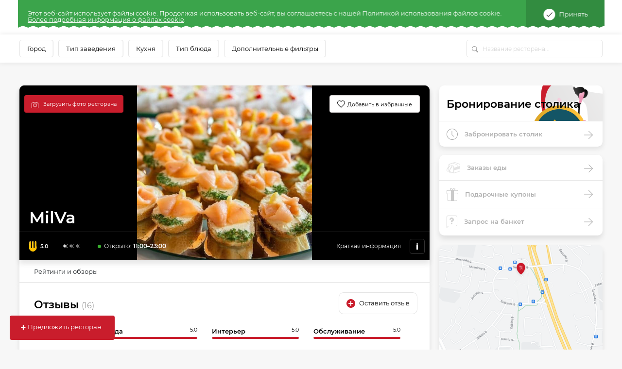

--- FILE ---
content_type: text/html; charset=UTF-8
request_url: https://www.meniu.lt/restoran/3712/kontakt/informatsiya/zagruzka
body_size: 934
content:
<div class="container-fluid map2 shadow">
    <div class="row">
                    <div class="col-12 p-0" style="height: 300px; position: relative; overflow:hidden;">
                                    <img style="position: absolute; top: -100px;" width="100%" src="https://static.meniu.lt/media/cache/relative_resize_heighten_500/uploads/restaurant/static_map_image/6/3712/e02220f9ccb4137bf445ed172c26a204d5a89331.jpeg">
                                <a href="https://maps.google.com?saddr=&daddr=Šeškinės g. 26, VILNIUS" class="btn btn-orange" target="_blank">
                    Вести в ресторан
                </a>
            </div>
                <div class="col-12 list-info">
            <ul>
                                    <li>
                        <img class="icon" src="https://static.meniu.lt/assets/vendor/klavakrapstis/meniu-html-v2/dist/images/marker.png" alt="">
                        <span>Šeškinės g. 26, VILNIUS</span>
                                            </li>
                                                    <li>
                        <img class="icon" src="https://static.meniu.lt/assets/vendor/klavakrapstis/meniu-html-v2/dist/images/call.png" alt="">
                        <span><a href="tel:+37062021069">+37062021069</a></span>
                        <a href="tel:+37062021069" class="red">Звоните сейчас</a>
                    </li>
                                                                    <li>
                        <img class="icon" src="https://static.meniu.lt/assets/vendor/klavakrapstis/meniu-html-v2/dist/images/mail.png" alt="">
                        <span><a href="mailto:info.kavinemilva@gmail.com">info.kavinemilva@gmail.com</a></span>
                    </li>
                                                    <li>
                        <img class="icon" src="https://static.meniu.lt/assets/vendor/klavakrapstis/meniu-html-v2/dist/images/facebook.png" alt="">
                        <span><a href="https://www.facebook.com/pg/milvapub/about/?ref=page_internal" target="_blank">Фэйсбук</a></span>
                    </li>
                                                    <li>
                        <img class="icon" src="https://static.meniu.lt/assets/vendor/klavakrapstis/meniu-html-v2/dist/images/clock-small.png" alt="">
                        <span>
                            <button class="dropdown-toggle" type="button" id="dropdownMenuButton" data-toggle="dropdown" aria-haspopup="true" aria-expanded="false">
                                                                    Открыто: <span>11:00–23:00</span>
                                                            </button>
                            <div class="dropdown-menu" aria-labelledby="dropdownMenuButton">
                                <ul>
                                                                            <li>Понедельник <span>11:00–23:00</span></li>
                                                                            <li>Вторник <span>11:00–23:00</span></li>
                                                                            <li>Среда <span>11:00–23:00</span></li>
                                                                            <li>Четверг <span>11:00–23:00</span></li>
                                                                            <li>Пятница <span>11:00–23:00</span></li>
                                                                            <li>Суббота <span>11:00–23:00</span></li>
                                                                            <li>Воскресенье <span>11:00–23:00</span></li>
                                                                    </ul>
                            </div>
                        </span>
                    </li>
                            </ul>
        </div>
    </div>
</div>

--- FILE ---
content_type: text/html; charset=UTF-8
request_url: https://www.meniu.lt/restoran/3712/kommentarii/nagruzki
body_size: 4284
content:
<div class="container-fluid additional-padding rating desktop">
    <div class="row">
        <div class="col-12">
            <div class="content-wrapper shadow p-t-md">
                <div class="row">
                    <div class="col-12">
                        <div class="title p-title">
                            Отзывы
                            <span>(16)</span>
                        </div>
                        <div class="btn white-btn"
                            data-url="/1/3712/kommentarii/kommentariy?redirectUrl=%252Frestoran%252Fmilva"
                            data-handlers="modalLink gtagEventTrack"
                            data-dismiss-last="true"
                            data-ga-category="Login"
                            data-ga-action="Open">Оставить отзыв</div>
                    </div>
                </div>
                <div class="row main-row">
                    <div class="col-2 left">
                        <div class="ratingf">
                            <img class="fork" src="https://static.meniu.lt/assets/vendor/klavakrapstis/meniu-html-v2/dist/images/fork-low.svg" alt="">
                            <div class="fork-overlay" style="background: url(https://static.meniu.lt/assets/vendor/klavakrapstis/meniu-html-v2/dist/images/fork-full.svg) no-repeat bottom/cover;height: 100%"></div>
                            <span>5,0
                                <img class="i-btn" src="https://static.meniu.lt/assets/vendor/klavakrapstis/meniu-html-v2/dist/images/info-btn.png" alt="" onclick="$('.rating .main-row').toggleClass('expanded');">
                            </span>
                        </div>
                    </div>
                    <div class="col-10 right">
                        <div class="row">
                            <div class="col-4">
                                <div class="wrapper">
                                    <div class="title">
                                        Еда
                                        <span>5.0</span>
                                    </div>
                                    <div class="progress">
                                        <div class="progress-bar"
                                             role="progressbar"
                                             aria-valuenow="100"
                                             aria-valuemin="0"
                                             aria-valuemax="100"
                                             style="width:100%">
                                        </div>
                                    </div>
                                </div>
                            </div>
                            <div class="col-4">
                                <div class="wrapper">
                                    <div class="title">
                                        Интерьер
                                        <span>5.0</span>
                                    </div>
                                    <div class="progress">
                                        <div class="progress-bar"
                                             role="progressbar"
                                             aria-valuenow="100"
                                             aria-valuemin="0"
                                             aria-valuemax="100"
                                             style="width:100%">
                                        </div>
                                    </div>
                                </div>
                            </div>
                            <div class="col-4">
                                <div class="wrapper">
                                    <div class="title">
                                        Обслуживание
                                        <span>5.0</span>
                                    </div>
                                    <div class="progress">
                                        <div class="progress-bar" role="progressbar"
                                             aria-valuenow="100"
                                             aria-valuemin="0"
                                             aria-valuemax="100"
                                             style="width:100%">
                                        </div>
                                    </div>
                                </div>
                            </div>
                        </div>
                    </div>
                    <div class="col-12 p-0 r-collapse">
                        <div class="svg-wrapper text-center row">
                            <div class="col-4">
                                <div class="single-chart">
                                    <svg class="circle-chart" viewbox="0 0 33.83098862 33.83098862" width="72" height="74" xmlns="http://www.w3.org/2000/svg">
                                        <circle class="circle-chart__background" stroke="#e5e5e5" stroke-width="2" fill="none" cx="16.91549431" cy="16.91549431" r="15.91549431"/>
                                        <circle class="circle-chart__circle" stroke="#f2b11c" stroke-width="2" stroke-dasharray="100,100" stroke-linecap="square" fill="none" cx="16.91549431" cy="16.91549431" r="15.91549431"/>
                                        <g class="circle-chart__info">
                                            <div class="percent">
                                                <span>5</span>,0
                                            </div>
                                        </g>
                                    </svg>
                                </div>
                                <div class="bottom-info">
                                    <img class="logo" src="https://static.meniu.lt/assets/vendor/klavakrapstis/meniu-html-v2/dist/images/meniu.png" alt="" style="width: 74px; margin-top: 15px">
                                    <div class="totals">
                                        <span>%счет% </span> отзывов
                                    </div>
                                </div>
                            </div>
                            <div class="col-4">
                                <div class="single-chart">
                                    <svg class="circle-chart" viewbox="0 0 33.83098862 33.83098862" width="72" height="74" xmlns="http://www.w3.org/2000/svg">
                                        <circle class="circle-chart__background" stroke="#e5e5e5" stroke-width="2" fill="none" cx="16.91549431" cy="16.91549431" r="15.91549431"/>
                                        <circle class="circle-chart__circle" stroke="#4665ac" stroke-width="2" stroke-dasharray="98,100" stroke-linecap="square" fill="none" cx="16.91549431" cy="16.91549431" r="15.91549431"/>
                                        <g class="circle-chart__info">
                                            <div class="percent">
                                                <span>4</span>,9
                                            </div>
                                        </g>
                                    </svg>
                                </div>
                                <div class="bottom-info">
                                    <img class="logo" src="https://static.meniu.lt/assets/vendor/klavakrapstis/meniu-html-v2/dist/images/fb.png" alt="" style="width: 69px; margin-top: 18px">
                                    <div class="totals">
                                        <span>%счет% </span> отзывов
                                    </div>
                                </div>
                            </div>
                            <div class="col-4">
                                <div class="single-chart">
                                    <svg class="circle-chart" viewbox="0 0 33.83098862 33.83098862" width="72" height="74" xmlns="http://www.w3.org/2000/svg">
                                        <circle class="circle-chart__background" stroke="#e5e5e5" stroke-width="2" fill="none" cx="16.91549431" cy="16.91549431" r="15.91549431"/>
                                        <circle class="circle-chart__circle" stroke="#df4c3d" stroke-width="2" stroke-dasharray="0,100" stroke-linecap="square" fill="none" cx="16.91549431" cy="16.91549431" r="15.91549431"/>
                                        <g class="circle-chart__info">
                                            <div class="percent">
                                                <span>0</span>,0
                                            </div>
                                        </g>
                                    </svg>
                                </div>
                                <div class="bottom-info">
                                    <img class="logo" src="https://static.meniu.lt/assets/vendor/klavakrapstis/meniu-html-v2/dist/images/google.png" alt="" style="width: 69px; margin-top: 18px">
                                    <div class="totals">
                                        <span>%счет% </span> отзывов
                                    </div>
                                </div>
                            </div>
                        </div>
                    </div>
                </div>
                                <div id="feedbacks-data" class="feedbacks" data-bind="commentPostCallback">
                        <div class="row single-feedback mx-0">
    <div class="col-12 px-0">
                    <img class="profile" src="https://static.meniu.lt/media/cache/outbound_thumb_50x50/uploads/user/profile_photo/16/28302/ca299320e977ad50dbec02d528469b4f5aaaa0c3.jpeg" alt="">
                <div class="i-wrapper">
            <div class="name">Stasys Simonavičius</div>
            <div class="r-wr">
                <div class="ratingf">
                    <img class="fork" src="https://static.meniu.lt/assets/vendor/klavakrapstis/meniu-html-v2/dist/images/fork-low.svg" alt="">
                    <div class="fork-overlay" style="background: url(https://static.meniu.lt/assets/vendor/klavakrapstis/meniu-html-v2/dist/images/fork-full.svg) no-repeat bottom/cover;height: 100%"></div>
                    <span>5.0</span>
                </div>
                <div class="hover-r">
                    <div class="wrapper">
                        <div class="title">
                            Еда
                            <span>5.0</span>
                        </div>
                        <div class="progress">
                            <div class="progress-bar"
                                 role="progressbar"
                                 aria-valuenow="100"
                                 aria-valuemin="0"
                                 aria-valuemax="100"
                                 style="width:100%">
                            </div>
                        </div>
                    </div>
                    <div class="wrapper">
                        <div class="title">
                            Интерьер
                            <span>5.0</span>
                        </div>
                        <div class="progress">
                            <div class="progress-bar"
                                 role="progressbar"
                                 aria-valuenow="100"
                                 aria-valuemin="0"
                                 aria-valuemax="100"
                                 style="width:100%">
                            </div>
                        </div>
                    </div>
                    <div class="wrapper">
                        <div class="title">
                            Обслуживание
                            <span>5.0</span>
                        </div>
                        <div class="progress">
                            <div class="progress-bar"
                                 role="progressbar"
                                 aria-valuenow="100"
                                 aria-valuemin="0"
                                 aria-valuemax="100"
                                 style="width:100%">
                            </div>
                        </div>
                    </div>
                </div>
            </div>
            <div class="date">Июнь 04, 2023</div>
        </div>
        <div class="btn-wrapper">
            <button class="arrow clicked"
                data-handlers="modalLink"
                data-dismiss-last="true"
                data-url="/1408723/kommentarii/kommentariy/otvet/modal?redirectUrl=%252Frestoran%252Fmilva">
                <span>Ответить</span>
            </button>
            <div class="likes">
                <button class="liked"
                    data-handlers="commentLike"
                    data-comment-likes-count-element="#comment-likes-count-1408723"
                    data-url="/1408723/kommentarii/kak/1"></button>
                <button class="disliked"
                    data-handlers="commentLike"
                    data-comment-likes-count-element="#comment-likes-count-1408723"
                    data-url="/1408723/kommentarii/kak/0"></button>
                <span id="comment-likes-count-1408723" class="">0</span>
            </div>
        </div>
    </div>
    <div class="col-12 px-0">
        <div class="comment c-padding">puiki vieta laisvalaikiui , ypatingas demesys svečiams .</div>
    </div>
        <div id="reply_info_1408723" class="col-12 px-0"></div>
        <div class="col-12 pr-0 m-t-sm" style="padding-left: 68px;">
        

<form action="/1408723/kommentarii/kommentariy/otvet" method="post"
    novalidate="novalidate"
    data-handlers="modalLink"
    data-dismiss-last="true"
    data-url="/1408723/kommentarii/kommentariy/otvet"
    data-self-body-replace="true"
    data-comment-id="1408723"
    data-comment-row-body="#reply_info_1408723"
    data-fire-event="commentPostCallback" style="display: block;">
    <div class="form-row flex-nowrap">
        <div class="form-group col-10 pr-0 input-wrapper ">
                                        <input type="text" autocomplete="off" data-bind="emojioneArea" data-emojiable="true" name="comment[content]" class="form-control w-100 input-area" style="border-radius: 8px 8px 8px 8px; height: 38px;">
                        <div class="btn-wrapper" style="right: 33px;">
                <div class="custom-file">
                    <input type="file" class="custom-file-input" id="file-upload-1408723-1" style="display:none"
                        name="attachment"
                        data-bind="commentFileUpload"
                        data-url="/vlozheniye/zagruzka/fayl/comment_photo/TYPE_COMMENT_PHOTO"
                        data-attachment-errors-element="#attachments-errors-1408723"
                        data-thumbnail-collection-container="#attachments-block-1408723"
                        data-thumbnail-prototype="            &lt;li class=&quot;file collection-item&quot;&gt;
            &lt;input type=&quot;hidden&quot; id=&quot;comment_photos___name___photo_path&quot; name=&quot;comment[photos][__name__][photo][path]&quot; /&gt;
            &lt;input type=&quot;hidden&quot; id=&quot;comment_photos___name___photo_originalName&quot; name=&quot;comment[photos][__name__][photo][originalName]&quot; /&gt;
            &lt;input type=&quot;hidden&quot; id=&quot;comment_photos___name___photo_temporaryId&quot; name=&quot;comment[photos][__name__][photo][temporaryId]&quot; /&gt;
            &lt;span class=&quot;remove&quot; data-handlers=&quot;removeCollectionItem&quot;&gt;+&lt;/span&gt;
        &lt;/li&gt;
    "
                        data-prototype-index-name="__name__">
                    <label class="custom-file-label" for="file-upload-1408723-1">
                        <img class="" src="https://static.meniu.lt/assets/vendor/klavakrapstis/meniu-html-v2/dist/images/attach.png" alt="">
                    </label>
                </div>
                <div class="custom-file">
                    <input type="file" class="custom-file-input" id="file-upload-1408723-2" style="display:none"
                        name="attachment"
                        data-bind="commentFileUpload"
                        data-url="/vlozheniye/zagruzka/fayl/comment_photo/TYPE_COMMENT_PHOTO"
                        data-attachment-errors-element="#attachments-errors-1408723"
                        data-thumbnail-collection-container="#attachments-block-1408723"
                        data-thumbnail-prototype="            &lt;li class=&quot;file collection-item&quot;&gt;
            &lt;input type=&quot;hidden&quot; id=&quot;comment_photos___name___photo_path&quot; name=&quot;comment[photos][__name__][photo][path]&quot; /&gt;
            &lt;input type=&quot;hidden&quot; id=&quot;comment_photos___name___photo_originalName&quot; name=&quot;comment[photos][__name__][photo][originalName]&quot; /&gt;
            &lt;input type=&quot;hidden&quot; id=&quot;comment_photos___name___photo_temporaryId&quot; name=&quot;comment[photos][__name__][photo][temporaryId]&quot; /&gt;
            &lt;span class=&quot;remove&quot; data-handlers=&quot;removeCollectionItem&quot;&gt;+&lt;/span&gt;
        &lt;/li&gt;
    "
                        data-prototype-index-name="__name__">
                    <label class="custom-file-label" for="file-upload-1408723-2">
                        <img class="" src="https://static.meniu.lt/assets/vendor/klavakrapstis/meniu-html-v2/dist/images/take-photo.png" alt="">
                    </label>
                </div>
            </div>
        </div>
        <div class="form-group col-2 pl-0">
            <button type="submit" class="btn btn-primary btn-orange" style="width: 100%; font-size: 14px;">
                Пост
            </button>
        </div>
    </div>
    <div id="attachments-block-1408723" class="form-row comment-area">
            </div>
</form>

    </div>
</div>    <div class="row single-feedback mx-0">
    <div class="col-12 px-0">
                    <img class="profile" src="https://static.meniu.lt/media/cache/outbound_thumb_50x50/uploads/comment/user/photo/10/74442/4d5799458b0add311b51e61a69c2db80eb847e78.jpg" alt="">
                <div class="i-wrapper">
            <div class="name">Janina Tomaszevic Czerniavska</div>
            <div class="r-wr">
                <div class="ratingf">
                    <img class="fork" src="https://static.meniu.lt/assets/vendor/klavakrapstis/meniu-html-v2/dist/images/fork-low.svg" alt="">
                    <div class="fork-overlay" style="background: url(https://static.meniu.lt/assets/vendor/klavakrapstis/meniu-html-v2/dist/images/fork-full.svg) no-repeat bottom/cover;height: 100%"></div>
                    <span>5.0</span>
                </div>
                <div class="hover-r">
                    <div class="wrapper">
                        <div class="title">
                            Еда
                            <span>0.0</span>
                        </div>
                        <div class="progress">
                            <div class="progress-bar"
                                 role="progressbar"
                                 aria-valuenow="0"
                                 aria-valuemin="0"
                                 aria-valuemax="100"
                                 style="width:0%">
                            </div>
                        </div>
                    </div>
                    <div class="wrapper">
                        <div class="title">
                            Интерьер
                            <span>0.0</span>
                        </div>
                        <div class="progress">
                            <div class="progress-bar"
                                 role="progressbar"
                                 aria-valuenow="0"
                                 aria-valuemin="0"
                                 aria-valuemax="100"
                                 style="width:0%">
                            </div>
                        </div>
                    </div>
                    <div class="wrapper">
                        <div class="title">
                            Обслуживание
                            <span>0.0</span>
                        </div>
                        <div class="progress">
                            <div class="progress-bar"
                                 role="progressbar"
                                 aria-valuenow="0"
                                 aria-valuemin="0"
                                 aria-valuemax="100"
                                 style="width:0%">
                            </div>
                        </div>
                    </div>
                </div>
            </div>
            <div class="date">Сентябрь 23, 2019</div>
        </div>
        <div class="btn-wrapper">
            <button class="arrow clicked"
                data-handlers="modalLink"
                data-dismiss-last="true"
                data-url="/74442/kommentarii/kommentariy/otvet/modal?redirectUrl=%252Frestoran%252Fmilva">
                <span>Ответить</span>
            </button>
            <div class="likes">
                <button class="liked"
                    data-handlers="commentLike"
                    data-comment-likes-count-element="#comment-likes-count-74442"
                    data-url="/74442/kommentarii/kak/1"></button>
                <button class="disliked"
                    data-handlers="commentLike"
                    data-comment-likes-count-element="#comment-likes-count-74442"
                    data-url="/74442/kommentarii/kak/0"></button>
                <span id="comment-likes-count-74442" class="">0</span>
            </div>
        </div>
    </div>
    <div class="col-12 px-0">
        <div class="comment c-padding"></div>
    </div>
        <div id="reply_info_74442" class="col-12 px-0"></div>
        <div class="col-12 pr-0 m-t-sm" style="padding-left: 68px;">
        

<form action="/74442/kommentarii/kommentariy/otvet" method="post"
    novalidate="novalidate"
    data-handlers="modalLink"
    data-dismiss-last="true"
    data-url="/74442/kommentarii/kommentariy/otvet"
    data-self-body-replace="true"
    data-comment-id="74442"
    data-comment-row-body="#reply_info_74442"
    data-fire-event="commentPostCallback" style="display: block;">
    <div class="form-row flex-nowrap">
        <div class="form-group col-10 pr-0 input-wrapper ">
                                        <input type="text" autocomplete="off" data-bind="emojioneArea" data-emojiable="true" name="comment[content]" class="form-control w-100 input-area" style="border-radius: 8px 8px 8px 8px; height: 38px;">
                        <div class="btn-wrapper" style="right: 33px;">
                <div class="custom-file">
                    <input type="file" class="custom-file-input" id="file-upload-74442-1" style="display:none"
                        name="attachment"
                        data-bind="commentFileUpload"
                        data-url="/vlozheniye/zagruzka/fayl/comment_photo/TYPE_COMMENT_PHOTO"
                        data-attachment-errors-element="#attachments-errors-74442"
                        data-thumbnail-collection-container="#attachments-block-74442"
                        data-thumbnail-prototype="            &lt;li class=&quot;file collection-item&quot;&gt;
            &lt;input type=&quot;hidden&quot; id=&quot;comment_photos___name___photo_path&quot; name=&quot;comment[photos][__name__][photo][path]&quot; /&gt;
            &lt;input type=&quot;hidden&quot; id=&quot;comment_photos___name___photo_originalName&quot; name=&quot;comment[photos][__name__][photo][originalName]&quot; /&gt;
            &lt;input type=&quot;hidden&quot; id=&quot;comment_photos___name___photo_temporaryId&quot; name=&quot;comment[photos][__name__][photo][temporaryId]&quot; /&gt;
            &lt;span class=&quot;remove&quot; data-handlers=&quot;removeCollectionItem&quot;&gt;+&lt;/span&gt;
        &lt;/li&gt;
    "
                        data-prototype-index-name="__name__">
                    <label class="custom-file-label" for="file-upload-74442-1">
                        <img class="" src="https://static.meniu.lt/assets/vendor/klavakrapstis/meniu-html-v2/dist/images/attach.png" alt="">
                    </label>
                </div>
                <div class="custom-file">
                    <input type="file" class="custom-file-input" id="file-upload-74442-2" style="display:none"
                        name="attachment"
                        data-bind="commentFileUpload"
                        data-url="/vlozheniye/zagruzka/fayl/comment_photo/TYPE_COMMENT_PHOTO"
                        data-attachment-errors-element="#attachments-errors-74442"
                        data-thumbnail-collection-container="#attachments-block-74442"
                        data-thumbnail-prototype="            &lt;li class=&quot;file collection-item&quot;&gt;
            &lt;input type=&quot;hidden&quot; id=&quot;comment_photos___name___photo_path&quot; name=&quot;comment[photos][__name__][photo][path]&quot; /&gt;
            &lt;input type=&quot;hidden&quot; id=&quot;comment_photos___name___photo_originalName&quot; name=&quot;comment[photos][__name__][photo][originalName]&quot; /&gt;
            &lt;input type=&quot;hidden&quot; id=&quot;comment_photos___name___photo_temporaryId&quot; name=&quot;comment[photos][__name__][photo][temporaryId]&quot; /&gt;
            &lt;span class=&quot;remove&quot; data-handlers=&quot;removeCollectionItem&quot;&gt;+&lt;/span&gt;
        &lt;/li&gt;
    "
                        data-prototype-index-name="__name__">
                    <label class="custom-file-label" for="file-upload-74442-2">
                        <img class="" src="https://static.meniu.lt/assets/vendor/klavakrapstis/meniu-html-v2/dist/images/take-photo.png" alt="">
                    </label>
                </div>
            </div>
        </div>
        <div class="form-group col-2 pl-0">
            <button type="submit" class="btn btn-primary btn-orange" style="width: 100%; font-size: 14px;">
                Пост
            </button>
        </div>
    </div>
    <div id="attachments-block-74442" class="form-row comment-area">
            </div>
</form>

    </div>
</div>    <div class="row single-feedback mx-0">
    <div class="col-12 px-0">
                    <img class="profile" src="https://static.meniu.lt/media/cache/outbound_thumb_50x50/uploads/comment/user/photo/10/74443/3ad7fdc0d6d5b1a7985a47422438a2cdd1c7cb98.jpg" alt="">
                <div class="i-wrapper">
            <div class="name">Kasparas Bačys</div>
            <div class="r-wr">
                <div class="ratingf">
                    <img class="fork" src="https://static.meniu.lt/assets/vendor/klavakrapstis/meniu-html-v2/dist/images/fork-low.svg" alt="">
                    <div class="fork-overlay" style="background: url(https://static.meniu.lt/assets/vendor/klavakrapstis/meniu-html-v2/dist/images/fork-full.svg) no-repeat bottom/cover;height: 100%"></div>
                    <span>5.0</span>
                </div>
                <div class="hover-r">
                    <div class="wrapper">
                        <div class="title">
                            Еда
                            <span>0.0</span>
                        </div>
                        <div class="progress">
                            <div class="progress-bar"
                                 role="progressbar"
                                 aria-valuenow="0"
                                 aria-valuemin="0"
                                 aria-valuemax="100"
                                 style="width:0%">
                            </div>
                        </div>
                    </div>
                    <div class="wrapper">
                        <div class="title">
                            Интерьер
                            <span>0.0</span>
                        </div>
                        <div class="progress">
                            <div class="progress-bar"
                                 role="progressbar"
                                 aria-valuenow="0"
                                 aria-valuemin="0"
                                 aria-valuemax="100"
                                 style="width:0%">
                            </div>
                        </div>
                    </div>
                    <div class="wrapper">
                        <div class="title">
                            Обслуживание
                            <span>0.0</span>
                        </div>
                        <div class="progress">
                            <div class="progress-bar"
                                 role="progressbar"
                                 aria-valuenow="0"
                                 aria-valuemin="0"
                                 aria-valuemax="100"
                                 style="width:0%">
                            </div>
                        </div>
                    </div>
                </div>
            </div>
            <div class="date">Сентябрь 13, 2019</div>
        </div>
        <div class="btn-wrapper">
            <button class="arrow clicked"
                data-handlers="modalLink"
                data-dismiss-last="true"
                data-url="/74443/kommentarii/kommentariy/otvet/modal?redirectUrl=%252Frestoran%252Fmilva">
                <span>Ответить</span>
            </button>
            <div class="likes">
                <button class="liked"
                    data-handlers="commentLike"
                    data-comment-likes-count-element="#comment-likes-count-74443"
                    data-url="/74443/kommentarii/kak/1"></button>
                <button class="disliked"
                    data-handlers="commentLike"
                    data-comment-likes-count-element="#comment-likes-count-74443"
                    data-url="/74443/kommentarii/kak/0"></button>
                <span id="comment-likes-count-74443" class="">0</span>
            </div>
        </div>
    </div>
    <div class="col-12 px-0">
        <div class="comment c-padding">Jauki aplinka, skanus maistas, draugiškas kolektyvas, taip pat gera praleisti laiką prie biliardo stalo.??</div>
    </div>
        <div id="reply_info_74443" class="col-12 px-0"></div>
        <div class="col-12 pr-0 m-t-sm" style="padding-left: 68px;">
        

<form action="/74443/kommentarii/kommentariy/otvet" method="post"
    novalidate="novalidate"
    data-handlers="modalLink"
    data-dismiss-last="true"
    data-url="/74443/kommentarii/kommentariy/otvet"
    data-self-body-replace="true"
    data-comment-id="74443"
    data-comment-row-body="#reply_info_74443"
    data-fire-event="commentPostCallback" style="display: block;">
    <div class="form-row flex-nowrap">
        <div class="form-group col-10 pr-0 input-wrapper ">
                                        <input type="text" autocomplete="off" data-bind="emojioneArea" data-emojiable="true" name="comment[content]" class="form-control w-100 input-area" style="border-radius: 8px 8px 8px 8px; height: 38px;">
                        <div class="btn-wrapper" style="right: 33px;">
                <div class="custom-file">
                    <input type="file" class="custom-file-input" id="file-upload-74443-1" style="display:none"
                        name="attachment"
                        data-bind="commentFileUpload"
                        data-url="/vlozheniye/zagruzka/fayl/comment_photo/TYPE_COMMENT_PHOTO"
                        data-attachment-errors-element="#attachments-errors-74443"
                        data-thumbnail-collection-container="#attachments-block-74443"
                        data-thumbnail-prototype="            &lt;li class=&quot;file collection-item&quot;&gt;
            &lt;input type=&quot;hidden&quot; id=&quot;comment_photos___name___photo_path&quot; name=&quot;comment[photos][__name__][photo][path]&quot; /&gt;
            &lt;input type=&quot;hidden&quot; id=&quot;comment_photos___name___photo_originalName&quot; name=&quot;comment[photos][__name__][photo][originalName]&quot; /&gt;
            &lt;input type=&quot;hidden&quot; id=&quot;comment_photos___name___photo_temporaryId&quot; name=&quot;comment[photos][__name__][photo][temporaryId]&quot; /&gt;
            &lt;span class=&quot;remove&quot; data-handlers=&quot;removeCollectionItem&quot;&gt;+&lt;/span&gt;
        &lt;/li&gt;
    "
                        data-prototype-index-name="__name__">
                    <label class="custom-file-label" for="file-upload-74443-1">
                        <img class="" src="https://static.meniu.lt/assets/vendor/klavakrapstis/meniu-html-v2/dist/images/attach.png" alt="">
                    </label>
                </div>
                <div class="custom-file">
                    <input type="file" class="custom-file-input" id="file-upload-74443-2" style="display:none"
                        name="attachment"
                        data-bind="commentFileUpload"
                        data-url="/vlozheniye/zagruzka/fayl/comment_photo/TYPE_COMMENT_PHOTO"
                        data-attachment-errors-element="#attachments-errors-74443"
                        data-thumbnail-collection-container="#attachments-block-74443"
                        data-thumbnail-prototype="            &lt;li class=&quot;file collection-item&quot;&gt;
            &lt;input type=&quot;hidden&quot; id=&quot;comment_photos___name___photo_path&quot; name=&quot;comment[photos][__name__][photo][path]&quot; /&gt;
            &lt;input type=&quot;hidden&quot; id=&quot;comment_photos___name___photo_originalName&quot; name=&quot;comment[photos][__name__][photo][originalName]&quot; /&gt;
            &lt;input type=&quot;hidden&quot; id=&quot;comment_photos___name___photo_temporaryId&quot; name=&quot;comment[photos][__name__][photo][temporaryId]&quot; /&gt;
            &lt;span class=&quot;remove&quot; data-handlers=&quot;removeCollectionItem&quot;&gt;+&lt;/span&gt;
        &lt;/li&gt;
    "
                        data-prototype-index-name="__name__">
                    <label class="custom-file-label" for="file-upload-74443-2">
                        <img class="" src="https://static.meniu.lt/assets/vendor/klavakrapstis/meniu-html-v2/dist/images/take-photo.png" alt="">
                    </label>
                </div>
            </div>
        </div>
        <div class="form-group col-2 pl-0">
            <button type="submit" class="btn btn-primary btn-orange" style="width: 100%; font-size: 14px;">
                Пост
            </button>
        </div>
    </div>
    <div id="attachments-block-74443" class="form-row comment-area">
            </div>
</form>

    </div>
</div>                </div>
                <div class="pagination-holder row ">
                    <div class="col-12">
                        <div class="btn text-center filter-btn"
                            data-handlers="pagination"
                            data-always-append="true"
                            data-url="/1/3712/kommentarii/postranichnoy?exceptIds=1408723,74442,74443"
                            data-container="#feedbacks-data"
                            data-counter-selector="#comments-pagination-counter"
                            data-pagination-data="{&quot;last&quot;:6,&quot;current&quot;:0,&quot;numItemsPerPage&quot;:3,&quot;first&quot;:1,&quot;pageCount&quot;:6,&quot;totalCount&quot;:16,&quot;pageRange&quot;:5,&quot;startPage&quot;:1,&quot;endPage&quot;:5,&quot;next&quot;:2,&quot;pagesInRange&quot;:[1,2,3,4,5],&quot;firstPageInRange&quot;:1,&quot;lastPageInRange&quot;:5,&quot;currentItemCount&quot;:3,&quot;firstItemNumber&quot;:1,&quot;lastItemNumber&quot;:3}">
                            Показать больше <span id="comments-pagination-counter">13</span>
                        </div>
                    </div>
                </div>
            </div>
        </div>
    </div>
</div>